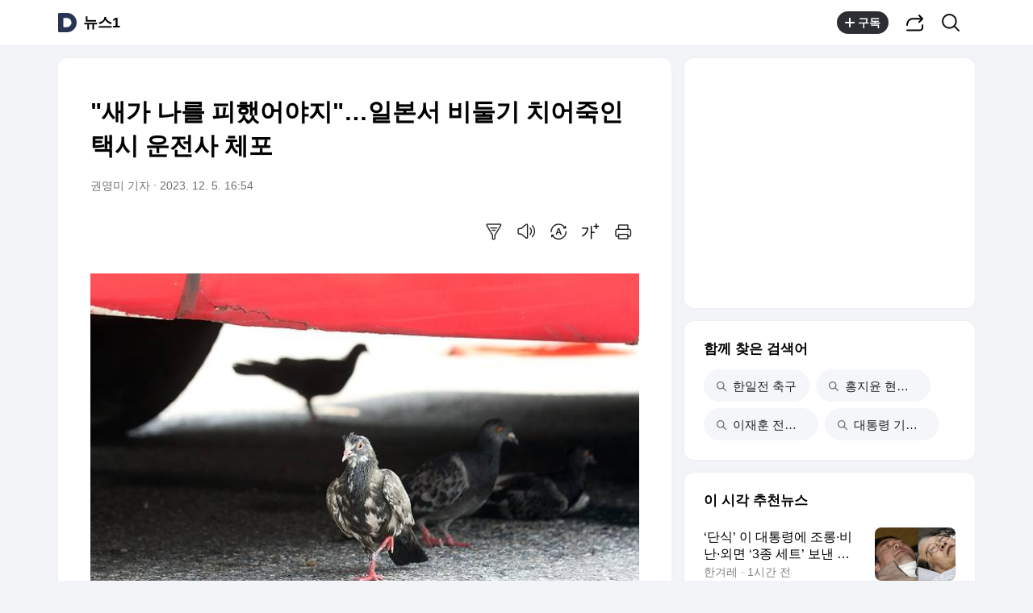

--- FILE ---
content_type: text/css
request_url: https://t1.daumcdn.net/harmony_static/cloud/2025/08/20/common.613bd392997748329792.css
body_size: 15
content:
.photo_zoom{position:fixed;top:0;left:0;right:0;bottom:0;z-index:999;flex-direction:column;background:#fff;display:none;height:100vh}.photo_zoom .box_zoom{position:absolute;left:50%;bottom:24px;width:120px;margin-left:-60px;border-radius:2px;line-height:26px;background-color:hsla(0,0%,100%,.8);text-align:center}.photo_zoom .btn_close{width:31px;height:31px;border-radius:2px;background-color:hsla(0,0%,100%,.5)}.photo_zoom .wrap_util{position:absolute;top:8px;right:6px;padding-top:2px}
